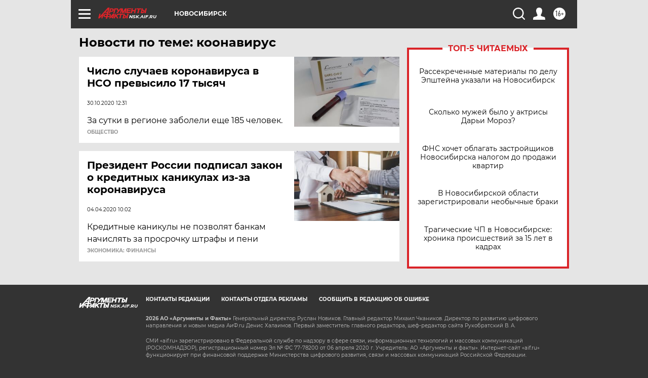

--- FILE ---
content_type: text/html
request_url: https://tns-counter.ru/nc01a**R%3Eundefined*aif_ru/ru/UTF-8/tmsec=aif_ru/698312386***
body_size: -72
content:
8261711A6981F4D8X1770124504:8261711A6981F4D8X1770124504